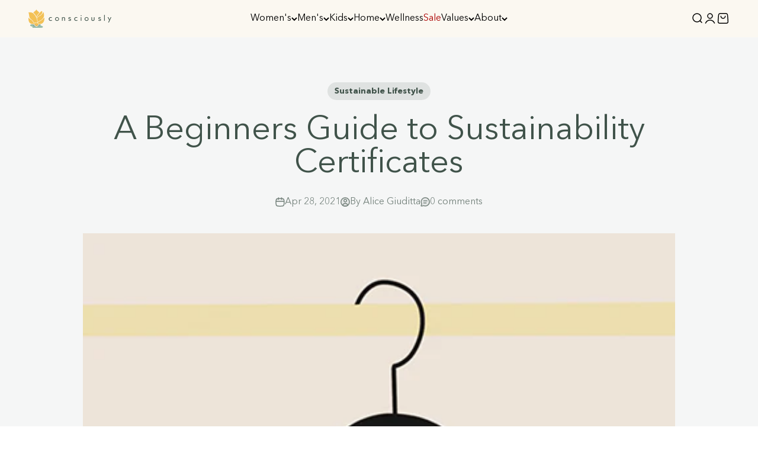

--- FILE ---
content_type: text/css
request_url: https://wearconsciously.co/cdn/shop/t/92/assets/_custom.css?v=153514194858403864731758669896
body_size: 6281
content:
*,:after,:before{--tw-border-spacing-x:0;--tw-border-spacing-y:0;--tw-translate-x:0;--tw-translate-y:0;--tw-rotate:0;--tw-skew-x:0;--tw-skew-y:0;--tw-scale-x:1;--tw-scale-y:1;--tw-pan-x: ;--tw-pan-y: ;--tw-pinch-zoom: ;--tw-scroll-snap-strictness:proximity;--tw-gradient-from-position: ;--tw-gradient-via-position: ;--tw-gradient-to-position: ;--tw-ordinal: ;--tw-slashed-zero: ;--tw-numeric-figure: ;--tw-numeric-spacing: ;--tw-numeric-fraction: ;--tw-ring-inset: ;--tw-ring-offset-width:0px;--tw-ring-offset-color:#fff;--tw-ring-color:rgba(59,130,246,.5);--tw-ring-offset-shadow:0 0 #0000;--tw-ring-shadow:0 0 #0000;--tw-shadow:0 0 #0000;--tw-shadow-colored:0 0 #0000;--tw-blur: ;--tw-brightness: ;--tw-contrast: ;--tw-grayscale: ;--tw-hue-rotate: ;--tw-invert: ;--tw-saturate: ;--tw-sepia: ;--tw-drop-shadow: ;--tw-backdrop-blur: ;--tw-backdrop-brightness: ;--tw-backdrop-contrast: ;--tw-backdrop-grayscale: ;--tw-backdrop-hue-rotate: ;--tw-backdrop-invert: ;--tw-backdrop-opacity: ;--tw-backdrop-saturate: ;--tw-backdrop-sepia: ;--tw-contain-size: ;--tw-contain-layout: ;--tw-contain-paint: ;--tw-contain-style: }::backdrop{--tw-border-spacing-x:0;--tw-border-spacing-y:0;--tw-translate-x:0;--tw-translate-y:0;--tw-rotate:0;--tw-skew-x:0;--tw-skew-y:0;--tw-scale-x:1;--tw-scale-y:1;--tw-pan-x: ;--tw-pan-y: ;--tw-pinch-zoom: ;--tw-scroll-snap-strictness:proximity;--tw-gradient-from-position: ;--tw-gradient-via-position: ;--tw-gradient-to-position: ;--tw-ordinal: ;--tw-slashed-zero: ;--tw-numeric-figure: ;--tw-numeric-spacing: ;--tw-numeric-fraction: ;--tw-ring-inset: ;--tw-ring-offset-width:0px;--tw-ring-offset-color:#fff;--tw-ring-color:rgba(59,130,246,.5);--tw-ring-offset-shadow:0 0 #0000;--tw-ring-shadow:0 0 #0000;--tw-shadow:0 0 #0000;--tw-shadow-colored:0 0 #0000;--tw-blur: ;--tw-brightness: ;--tw-contrast: ;--tw-grayscale: ;--tw-hue-rotate: ;--tw-invert: ;--tw-saturate: ;--tw-sepia: ;--tw-drop-shadow: ;--tw-backdrop-blur: ;--tw-backdrop-brightness: ;--tw-backdrop-contrast: ;--tw-backdrop-grayscale: ;--tw-backdrop-hue-rotate: ;--tw-backdrop-invert: ;--tw-backdrop-opacity: ;--tw-backdrop-saturate: ;--tw-backdrop-sepia: ;--tw-contain-size: ;--tw-contain-layout: ;--tw-contain-paint: ;--tw-contain-style: }.tw-pointer-events-none{pointer-events:none}.tw-absolute{position:absolute}.\!tw-relative{position:relative!important}.tw-relative{position:relative}.\!tw-bottom-\[-18px\]{bottom:-18px!important}.\!tw-top-0{top:0!important}.tw-bottom-0{bottom:0}.tw-bottom-\[10px\]{bottom:10px}.tw-bottom-\[13px\]{bottom:13px}.tw-left-0{left:0}.tw-left-1\/2{left:50%}.tw-right-0{right:0}.tw-right-\[10px\]{right:10px}.tw-right-\[16px\]{right:16px}.tw-right-\[17px\]{right:17px}.tw-top-0{top:0}.tw-top-1\/2{top:50%}.\!tw-z-0{z-index:0!important}.tw-z-10{z-index:10}.tw-z-\[1\]{z-index:1}.\!tw-m-0{margin:0!important}.tw-m-0{margin:0}.\!tw-mx-\[-16px\]{margin-left:-16px!important;margin-right:-16px!important}.\!tw-mx-auto{margin-left:auto!important;margin-right:auto!important}.\!tw-my-0{margin-top:0!important;margin-bottom:0!important}.\!tw-my-\[30px\]{margin-top:30px!important;margin-bottom:30px!important}.tw-mx-\[auto\],.tw-mx-auto{margin-left:auto;margin-right:auto}.\!tw-mb-0{margin-bottom:0!important}.\!tw-mb-\[14px\]{margin-bottom:14px!important}.\!tw-mb-\[15px\]{margin-bottom:15px!important}.\!tw-mb-\[16px\]{margin-bottom:16px!important}.\!tw-mb-\[20px\]{margin-bottom:20px!important}.\!tw-mb-\[24px\]{margin-bottom:24px!important}.\!tw-mb-\[26px\]{margin-bottom:26px!important}.\!tw-mb-\[30px\]{margin-bottom:30px!important}.\!tw-mb-\[50px\]{margin-bottom:50px!important}.\!tw-ml-0{margin-left:0!important}.\!tw-mt-0{margin-top:0!important}.\!tw-mt-\[-20px\]{margin-top:-20px!important}.\!tw-mt-\[15px\]{margin-top:15px!important}.\!tw-mt-\[16px\]{margin-top:16px!important}.\!tw-mt-\[20px\]{margin-top:20px!important}.\!tw-mt-\[80px\]{margin-top:80px!important}.tw-mb-\[10px\]{margin-bottom:10px}.tw-mb-\[11px\]{margin-bottom:11px}.tw-mb-\[120px\]{margin-bottom:120px}.tw-mb-\[12px\]{margin-bottom:12px}.tw-mb-\[15px\]{margin-bottom:15px}.tw-mb-\[16px\]{margin-bottom:16px}.tw-mb-\[18px\]{margin-bottom:18px}.tw-mb-\[20px\]{margin-bottom:20px}.tw-mb-\[24px\]{margin-bottom:24px}.tw-mb-\[26px\]{margin-bottom:26px}.tw-mb-\[30px\]{margin-bottom:30px}.tw-mb-\[32px\]{margin-bottom:32px}.tw-mb-\[40px\]{margin-bottom:40px}.tw-mb-\[4px\]{margin-bottom:4px}.tw-mb-\[50px\]{margin-bottom:50px}.tw-mb-\[5px\]{margin-bottom:5px}.tw-mb-\[6px\]{margin-bottom:6px}.tw-ml-\[3px\]{margin-left:3px}.tw-ml-\[4px\]{margin-left:4px}.tw-ml-\[6px\]{margin-left:6px}.tw-mr-\[10px\]{margin-right:10px}.tw-mr-\[2px\]{margin-right:2px}.tw-mt-\[11px\]{margin-top:11px}.tw-mt-\[14px\]{margin-top:14px}.tw-mt-\[15px\]{margin-top:15px}.tw-mt-\[16px\]{margin-top:16px}.tw-mt-\[20px\]{margin-top:20px}.tw-mt-\[32px\]{margin-top:32px}.tw-mt-\[50px\]{margin-top:50px}.tw-mt-\[60px\]{margin-top:60px}.tw-mt-auto{margin-top:auto}.tw-box-border{box-sizing:border-box}.tw-block{display:block}.tw-inline-block{display:inline-block}.\!tw-flex{display:flex!important}.tw-flex{display:flex}.tw-inline-flex{display:inline-flex}.tw-grid{display:grid}.\!tw-hidden{display:none!important}.tw-hidden{display:none}.\!tw-h-\[16px\]{height:16px!important}.\!tw-h-\[2px\]{height:2px!important}.\!tw-h-\[34px\]{height:34px!important}.\!tw-h-\[38px\]{height:38px!important}.\!tw-h-\[48px\]{height:48px!important}.\!tw-h-auto{height:auto!important}.tw-h-1\/3{height:33.333333%}.tw-h-\[139px\]{height:139px}.tw-h-\[13px\]{height:13px}.tw-h-\[20px\]{height:20px}.tw-h-\[24px\]{height:24px}.tw-h-\[25px\]{height:25px}.tw-h-\[28px\]{height:28px}.tw-h-\[36px\]{height:36px}.tw-h-\[50px\]{height:50px}.tw-h-\[77px\]{height:77px}.tw-h-\[93px\]{height:93px}.tw-h-\[97px\]{height:97px}.tw-h-\[auto\],.tw-h-auto{height:auto}.tw-h-full{height:100%}.\!tw-max-h-\[48px\]{max-height:48px!important}.tw-max-h-\[24px\]{max-height:24px}.tw-max-h-\[77px\]{max-height:77px}.tw-max-h-full{max-height:100%}.\!tw-min-h-\[100vh\]{min-height:100vh!important}.tw-min-h-\[132px\]{min-height:132px}.\!tw-w-\[16px\]{width:16px!important}.\!tw-w-\[375px\]{width:375px!important}.\!tw-w-\[45px\]{width:45px!important}.\!tw-w-auto{width:auto!important}.\!tw-w-full{width:100%!important}.tw-w-1\/2{width:50%}.tw-w-\[139px\]{width:139px}.tw-w-\[13px\]{width:13px}.tw-w-\[20px\]{width:20px}.tw-w-\[28px\]{width:28px}.tw-w-\[36px\]{width:36px}.tw-w-\[40\%\]{width:40%}.tw-w-\[48\%\]{width:48%}.tw-w-\[50px\]{width:50px}.tw-w-\[52\%\]{width:52%}.tw-w-\[83px\]{width:83px}.tw-w-\[97px\]{width:97px}.tw-w-\[calc\(100\%\+32px\)\]{width:calc(100% + 32px)}.tw-w-\[calc\(100\%-139px\)\]{width:calc(100% - 139px)}.tw-w-\[calc\(25\%-3\/4\*16px\)\]{width:calc(25% - 12px)}.tw-w-auto{width:auto}.tw-w-fit{width:-moz-fit-content;width:fit-content}.tw-w-full{width:100%}.tw-w-max{width:-moz-max-content;width:max-content}.\!tw-min-w-\[70px\]{min-width:70px!important}.tw-min-w-\[36px\]{min-width:36px}.tw-min-w-\[50px\]{min-width:50px}.\!tw-max-w-\[100px\]{max-width:100px!important}.\!tw-max-w-full{max-width:100%!important}.tw-max-w-\[140px\]{max-width:140px}.tw-max-w-\[200px\]{max-width:200px}.tw-max-w-\[274px\]{max-width:274px}.tw-max-w-\[286px\]{max-width:286px}.tw-max-w-\[328px\]{max-width:328px}.tw-max-w-\[50\%\]{max-width:50%}.tw-max-w-\[550px\]{max-width:550px}.tw-max-w-\[554px\]{max-width:554px}.tw-max-w-\[595px\]{max-width:595px}.tw-max-w-\[660px\]{max-width:660px}.tw-max-w-\[700px\]{max-width:700px}.tw-max-w-\[83px\]{max-width:83px}.tw-max-w-\[920px\]{max-width:920px}.tw-max-w-\[calc\(100\%-554px\)\]{max-width:calc(100% - 554px)}.tw-max-w-fit{max-width:-moz-fit-content;max-width:fit-content}.tw-max-w-full{max-width:100%}.tw-flex-1{flex:1 1 0%}.tw-flex-\[0_0_20px\]{flex:0 0 20px}.-tw-translate-y-1\/2{--tw-translate-y:-50%}.-tw-translate-y-1\/2,.tw--translate-x-1\/2{transform:translate(var(--tw-translate-x),var(--tw-translate-y)) rotate(var(--tw-rotate)) skewX(var(--tw-skew-x)) skewY(var(--tw-skew-y)) scaleX(var(--tw-scale-x)) scaleY(var(--tw-scale-y))}.tw--translate-x-1\/2{--tw-translate-x:-50%}.tw--translate-y-1\/2{--tw-translate-y:-50%}.tw--translate-y-1\/2,.tw-transform{transform:translate(var(--tw-translate-x),var(--tw-translate-y)) rotate(var(--tw-rotate)) skewX(var(--tw-skew-x)) skewY(var(--tw-skew-y)) scaleX(var(--tw-scale-x)) scaleY(var(--tw-scale-y))}.tw-cursor-pointer{cursor:pointer}.tw-appearance-none{-webkit-appearance:none;-moz-appearance:none;appearance:none}.\!tw-grid-cols-1{grid-template-columns:repeat(1,minmax(0,1fr))!important}.tw-grid-cols-2{grid-template-columns:repeat(2,minmax(0,1fr))}.tw-grid-cols-3{grid-template-columns:repeat(3,minmax(0,1fr))}.tw-grid-cols-4{grid-template-columns:repeat(4,minmax(0,1fr))}.tw-flex-row-reverse{flex-direction:row-reverse}.tw-flex-col{flex-direction:column}.tw-flex-wrap{flex-wrap:wrap}.tw-items-start{align-items:flex-start}.\!tw-items-center{align-items:center!important}.tw-items-center{align-items:center}.\!tw-justify-normal{justify-content:normal!important}.tw-justify-center{justify-content:center}.tw-justify-between{justify-content:space-between}.\!tw-gap-0{gap:0!important}.\!tw-gap-\[10px\]{gap:10px!important}.\!tw-gap-\[16px\]{gap:16px!important}.\!tw-gap-\[20px\]{gap:20px!important}.\!tw-gap-\[40px\]{gap:40px!important}.tw-gap-\[10px\]{gap:10px}.tw-gap-\[12px\]{gap:12px}.tw-gap-\[16px\]{gap:16px}.tw-gap-\[18px\]{gap:18px}.tw-gap-\[1px\]{gap:1px}.tw-gap-\[20px\]{gap:20px}.tw-gap-\[22px\]{gap:22px}.tw-gap-\[24px\]{gap:24px}.tw-gap-\[30px\]{gap:30px}.tw-gap-\[32px\]{gap:32px}.tw-gap-\[34px\]{gap:34px}.tw-gap-\[3px\]{gap:3px}.tw-gap-\[40px\]{gap:40px}.tw-gap-\[4px\]{gap:4px}.tw-gap-\[50px\]{gap:50px}.tw-gap-\[5px\]{gap:5px}.tw-gap-\[60px\]{gap:60px}.tw-gap-\[7px\]{gap:7px}.tw-gap-\[80px\]{gap:80px}.tw-gap-\[8px\]{gap:8px}.tw-gap-\[9px\]{gap:9px}.\!tw-gap-x-\[20px\]{-moz-column-gap:20px!important;column-gap:20px!important}.\!tw-gap-y-0{row-gap:0!important}.\!tw-gap-y-\[30px\]{row-gap:30px!important}.tw-gap-x-\[10px\]{-moz-column-gap:10px;column-gap:10px}.tw-gap-x-\[30px\]{-moz-column-gap:30px;column-gap:30px}.tw-gap-y-\[10px\]{row-gap:10px}.tw-overflow-hidden{overflow:hidden}.\!tw-overflow-visible{overflow:visible!important}.tw-whitespace-nowrap{white-space:nowrap}.\!tw-rounded-\[10px\]{border-radius:10px!important}.\!tw-rounded-\[6px\]{border-radius:6px!important}.\!tw-rounded-none{border-radius:0!important}.tw-rounded-\[100\%\]{border-radius:100%}.tw-rounded-\[100px\]{border-radius:100px}.tw-rounded-\[10px\]{border-radius:10px}.tw-rounded-\[2px\]{border-radius:2px}.tw-rounded-\[30px\]{border-radius:30px}.tw-rounded-\[4px\]{border-radius:4px}.tw-rounded-\[50\%\]{border-radius:50%}.tw-rounded-\[50px\]{border-radius:50px}.tw-rounded-\[5px\]{border-radius:5px}.tw-rounded-full{border-radius:9999px}.tw-rounded-bl-\[5px\]{border-bottom-left-radius:5px}.tw-rounded-br-\[5px\]{border-bottom-right-radius:5px}.\!tw-border{border-width:1px!important}.tw-border{border-width:1px}.tw-border-0{border-width:0}.tw-border-b,.tw-border-b-\[1px\]{border-bottom-width:1px}.tw-border-l{border-left-width:1px}.tw-border-r{border-right-width:1px}.tw-border-t,.tw-border-t-\[1px\]{border-top-width:1px}.\!tw-border-solid{border-style:solid!important}.tw-border-solid{border-style:solid}.\!tw-border-none{border-style:none!important}.\!tw-border-\[\#CFCFCF\]{--tw-border-opacity:1!important;border-color:rgb(207 207 207/var(--tw-border-opacity,1))!important}.\!tw-border-\[\#E3E3E3\]{--tw-border-opacity:1!important;border-color:rgb(227 227 227/var(--tw-border-opacity,1))!important}.tw-border-\[\#AFABAB\]{--tw-border-opacity:1;border-color:rgb(175 171 171/var(--tw-border-opacity,1))}.tw-border-\[\#C5C5C5\]{--tw-border-opacity:1;border-color:rgb(197 197 197/var(--tw-border-opacity,1))}.tw-border-\[\#CFCFCF\]{--tw-border-opacity:1;border-color:rgb(207 207 207/var(--tw-border-opacity,1))}.tw-border-\[\#E3E3E3\]{--tw-border-opacity:1;border-color:rgb(227 227 227/var(--tw-border-opacity,1))}.tw-border-\[\#cfcfcf\]{--tw-border-opacity:1;border-color:rgb(207 207 207/var(--tw-border-opacity,1))}.\!tw-bg-\[\#AC0000\]{--tw-bg-opacity:1!important;background-color:rgb(172 0 0/var(--tw-bg-opacity,1))!important}.\!tw-bg-\[\#E3E3E3\]{--tw-bg-opacity:1!important;background-color:rgb(227 227 227/var(--tw-bg-opacity,1))!important}.\!tw-bg-\[transparent\]{background-color:transparent!important}.tw-bg-\[\#40534A\]{--tw-bg-opacity:1;background-color:rgb(64 83 74/var(--tw-bg-opacity,1))}.tw-bg-\[\#D9AE61\]{--tw-bg-opacity:1;background-color:rgb(217 174 97/var(--tw-bg-opacity,1))}.tw-bg-\[\#DDDCF8\]{--tw-bg-opacity:1;background-color:rgb(221 220 248/var(--tw-bg-opacity,1))}.tw-bg-\[\#FAF8F1\]{--tw-bg-opacity:1;background-color:rgb(250 248 241/var(--tw-bg-opacity,1))}.tw-bg-\[\#FFFFFF40\]{background-color:#ffffff40}.tw-bg-\[\#FFFFFF\]{--tw-bg-opacity:1;background-color:rgb(255 255 255/var(--tw-bg-opacity,1))}.tw-bg-\[var\(--bg-color\)\]{background-color:var(--bg-color)}.tw-bg-\[var\(--card-bg\)\]{background-color:var(--card-bg)}.\!tw-bg-none{background-image:none!important}.tw-bg-\[linear-gradient\(180deg\,rgba\(0\,0\,0\,0\)0\%\,rgba\(0\,0\,0\,0\.5\)100\%\)\]{background-image:linear-gradient(180deg,transparent 0,rgba(0,0,0,.5) 100%)}.tw-bg-gradient-to-t{background-image:linear-gradient(to top,var(--tw-gradient-stops))}.tw-from-\[\#41524A00\]\/70{--tw-gradient-from:rgba(65,82,74,.7) var(--tw-gradient-from-position);--tw-gradient-to:rgba(65,82,74,0) var(--tw-gradient-to-position);--tw-gradient-stops:var(--tw-gradient-from),var(--tw-gradient-to)}.tw-object-contain{-o-object-fit:contain;object-fit:contain}.\!tw-object-cover{-o-object-fit:cover!important;object-fit:cover!important}.tw-object-cover{-o-object-fit:cover;object-fit:cover}.tw-object-top{-o-object-position:top;object-position:top}.\!tw-p-0{padding:0!important}.\!tw-p-\[6px\]{padding:6px!important}.tw-p-0{padding:0}.tw-p-\[100px_50px_80px_80px\]{padding:100px 50px 80px 80px}.tw-p-\[10px\]{padding:10px}.tw-p-\[16px\]{padding:16px}.tw-p-\[16px_20px\]{padding:16px 20px}.tw-p-\[18px\]{padding:18px}.tw-p-\[30px\]{padding:30px}.tw-p-\[32px\]{padding:32px}.tw-p-\[40px\]{padding:40px}.tw-p-\[48px_28px\]{padding:48px 28px}.tw-p-\[5px_12px_1px\]{padding:5px 12px 1px}.tw-p-\[60px\]{padding:60px}.\!tw-px-\[10px\]{padding-left:10px!important;padding-right:10px!important}.\!tw-px-\[11px\]{padding-left:11px!important;padding-right:11px!important}.\!tw-px-\[16px\]{padding-left:16px!important;padding-right:16px!important}.\!tw-px-\[24px\]{padding-left:24px!important;padding-right:24px!important}.\!tw-py-\[10px\]{padding-top:10px!important;padding-bottom:10px!important}.\!tw-py-\[18px\]{padding-top:18px!important;padding-bottom:18px!important}.\!tw-py-\[24px\]{padding-top:24px!important;padding-bottom:24px!important}.tw-px-\[100px\]{padding-left:100px;padding-right:100px}.tw-px-\[12px\]{padding-left:12px;padding-right:12px}.tw-px-\[13px\]{padding-left:13px;padding-right:13px}.tw-px-\[15px\]{padding-left:15px;padding-right:15px}.tw-px-\[16px\]{padding-left:16px;padding-right:16px}.tw-px-\[17px\]{padding-left:17px;padding-right:17px}.tw-px-\[18px\]{padding-left:18px;padding-right:18px}.tw-px-\[20px\]{padding-left:20px;padding-right:20px}.tw-px-\[23px\]{padding-left:23px;padding-right:23px}.tw-px-\[24px\]{padding-left:24px;padding-right:24px}.tw-px-\[28px\]{padding-left:28px;padding-right:28px}.tw-px-\[31px\]{padding-left:31px;padding-right:31px}.tw-px-\[50px\]{padding-left:50px;padding-right:50px}.tw-px-\[53px\]{padding-left:53px;padding-right:53px}.tw-px-\[6px\]{padding-left:6px;padding-right:6px}.tw-px-\[8px\]{padding-left:8px;padding-right:8px}.tw-px-\[90px\]{padding-left:90px;padding-right:90px}.tw-py-\[10px\]{padding-top:10px;padding-bottom:10px}.tw-py-\[11px\]{padding-top:11px;padding-bottom:11px}.tw-py-\[125px\]{padding-top:125px;padding-bottom:125px}.tw-py-\[12px\]{padding-top:12px;padding-bottom:12px}.tw-py-\[14px\]{padding-top:14px;padding-bottom:14px}.tw-py-\[15px\]{padding-top:15px;padding-bottom:15px}.tw-py-\[17px\]{padding-top:17px;padding-bottom:17px}.tw-py-\[20px\]{padding-top:20px;padding-bottom:20px}.tw-py-\[24px\]{padding-top:24px;padding-bottom:24px}.tw-py-\[30px\]{padding-top:30px;padding-bottom:30px}.tw-py-\[40px\]{padding-top:40px;padding-bottom:40px}.tw-py-\[48px\]{padding-top:48px;padding-bottom:48px}.tw-py-\[50px\]{padding-top:50px;padding-bottom:50px}.tw-py-\[5px\]{padding-top:5px;padding-bottom:5px}.tw-py-\[60px\]{padding-top:60px;padding-bottom:60px}.tw-py-\[8px\]{padding-top:8px;padding-bottom:8px}.\!tw-pb-0{padding-bottom:0!important}.\!tw-pb-\[20px\]{padding-bottom:20px!important}.\!tw-pr-\[50px\]{padding-right:50px!important}.\!tw-pt-0{padding-top:0!important}.tw-pb-\[11px\]{padding-bottom:11px}.tw-pb-\[20px\]{padding-bottom:20px}.tw-pb-\[24px\]{padding-bottom:24px}.tw-pl-\[17px\]{padding-left:17px}.tw-pr-\[37px\]{padding-right:37px}.tw-pt-\[10px\]{padding-top:10px}.tw-pt-\[24px\]{padding-top:24px}.tw-pt-\[67\.5\%\]{padding-top:67.5%}.tw-pt-\[83\%\]{padding-top:83%}.tw-text-left{text-align:left}.tw-text-center{text-align:center}.\!tw-font-primary{font-family:Avenir Next LT Pro!important}.\!tw-font-secondary{font-family:Optima nova LT Pro!important}.tw-font-primary{font-family:Avenir Next LT Pro}.tw-font-secondary{font-family:Optima nova LT Pro}.\!tw-text-\[10px\]{font-size:10px!important}.\!tw-text-\[14px\]{font-size:14px!important}.\!tw-text-\[16px\]{font-size:16px!important}.tw-text-\[10px\]{font-size:10px}.tw-text-\[12px\]{font-size:12px}.tw-text-\[13\.5px\]{font-size:13.5px}.tw-text-\[14px\]{font-size:14px}.tw-text-\[15px\]{font-size:15px}.tw-text-\[16px\]{font-size:16px}.tw-text-\[20px\]{font-size:20px}.tw-text-\[210px\]{font-size:210px}.tw-text-\[22px\]{font-size:22px}.tw-text-\[28px\]{font-size:28px}.tw-text-\[31px\]{font-size:31px}.tw-text-\[32px\]{font-size:32px}.tw-text-\[42px\]{font-size:42px}.\!tw-font-medium{font-weight:500!important}.\!tw-font-normal{font-weight:400!important}.\!tw-font-semibold{font-weight:600!important}.tw-font-\[600\]{font-weight:600}.tw-font-bold{font-weight:700}.tw-font-light{font-weight:300}.tw-font-medium{font-weight:500}.tw-font-normal{font-weight:400}.tw-font-semibold{font-weight:600}.\!tw-uppercase{text-transform:uppercase!important}.tw-uppercase{text-transform:uppercase}.\!tw-capitalize{text-transform:capitalize!important}.tw-capitalize{text-transform:capitalize}.\!tw-leading-\[normal\]{line-height:normal!important}.\!tw-leading-none{line-height:1!important}.tw-leading-\[1\.2\]{line-height:1.2}.tw-leading-\[150\%\]{line-height:150%}.tw-leading-\[18px\]{line-height:18px}.tw-leading-\[1\]{line-height:1}.tw-leading-\[normal\]{line-height:normal}.tw-leading-none{line-height:1}.tw-leading-normal{line-height:1.5}.tw-tracking-\[0\.32px\]{letter-spacing:.32px}.tw-tracking-\[1px\]{letter-spacing:1px}.tw-tracking-normal{letter-spacing:0}.\!tw-text-\[\#AC0000\]{--tw-text-opacity:1!important;color:rgb(172 0 0/var(--tw-text-opacity,1))!important}.\!tw-text-\[\#fff\]{--tw-text-opacity:1!important;color:rgb(255 255 255/var(--tw-text-opacity,1))!important}.\!tw-text-black{--tw-text-opacity:1!important;color:rgb(0 0 0/var(--tw-text-opacity,1))!important}.tw-text-\[\#000000\]{--tw-text-opacity:1;color:rgb(0 0 0/var(--tw-text-opacity,1))}.tw-text-\[\#40534A\]{--tw-text-opacity:1;color:rgb(64 83 74/var(--tw-text-opacity,1))}.tw-text-\[\#464242\]{--tw-text-opacity:1;color:rgb(70 66 66/var(--tw-text-opacity,1))}.tw-text-\[\#575757\]{--tw-text-opacity:1;color:rgb(87 87 87/var(--tw-text-opacity,1))}.tw-text-\[\#6A6A6A\]{--tw-text-opacity:1;color:rgb(106 106 106/var(--tw-text-opacity,1))}.tw-text-\[\#707070\]{--tw-text-opacity:1;color:rgb(112 112 112/var(--tw-text-opacity,1))}.tw-text-\[\#79787B\]{--tw-text-opacity:1;color:rgb(121 120 123/var(--tw-text-opacity,1))}.tw-text-\[\#AC0000\]{--tw-text-opacity:1;color:rgb(172 0 0/var(--tw-text-opacity,1))}.tw-text-\[\#D9AE61\]{--tw-text-opacity:1;color:rgb(217 174 97/var(--tw-text-opacity,1))}.tw-text-\[\#FFFFFF\],.tw-text-\[\#fff\],.tw-text-\[\#ffffff\]{--tw-text-opacity:1;color:rgb(255 255 255/var(--tw-text-opacity,1))}.tw-text-\[var\(--card-heading\)\]{color:var(--card-heading)}.tw-text-\[var\(--card-text\)\]{color:var(--card-text)}.tw-text-\[var\(--heading-color\)\]{color:var(--heading-color)}.tw-text-\[var\(--text-color\)\]{color:var(--text-color)}.tw-text-black{--tw-text-opacity:1;color:rgb(0 0 0/var(--tw-text-opacity,1))}.tw-underline{text-decoration-line:underline}.tw-no-underline{text-decoration-line:none}.tw-opacity-0{opacity:0}.tw-opacity-100{opacity:1}.tw-opacity-50{opacity:.5}.tw-opacity-\[0\.6\]{opacity:.6}.tw-opacity-\[80\%\]{opacity:80%}.tw-transition-all{transition-property:all;transition-timing-function:cubic-bezier(.4,0,.2,1);transition-duration:.15s}@font-face{font-family:Optima nova LT Pro;src:url(/cdn/shop/files/OptimaNovaLTPro-Medium.woff2?v=1757311824) format("woff2"),url(/cdn/shop/files/OptimaNovaLTPro-Medium.woff?v=1757311824) format("woff");font-weight:500;font-style:normal;font-display:swap}@font-face{font-family:Avenir Next LT Pro;src:url(/cdn/shop/files/AvenirNextLTPro-It.woff2?v=1757312487) format("woff2"),url(/cdn/shop/files/AvenirNextLTPro-It.woff?v=1757312488) format("woff");font-weight:400;font-style:italic;font-display:swap}@font-face{font-family:Avenir Next LT Pro;src:url(/cdn/shop/files/AvenirNextLTPro-Regular.woff2?v=1757312487) format("woff2"),url(/cdn/shop/files/AvenirNextLTPro-Regular.woff?v=1757312487) format("woff");font-weight:400;font-style:normal;font-display:swap}@font-face{font-family:Avenir Next LT Pro;src:url(/cdn/shop/files/AvenirNextLTPro-Bold.woff2?v=1757312487) format("woff2"),url(/cdn/shop/files/AvenirNextLTPro-Bold.woff?v=1757312487) format("woff");font-weight:700;font-style:normal;font-display:swap}:root{--heading-font-family:"Optima nova LT Pro",sans-serif;--text-font-family:"Avenir Next LT Pro",sans-serif}.visibility-hidden{width:0;height:0;visibility:hidden;opacity:0;overflow:hidden;max-width:0;max-height:0}.our-impact-fashion .multi-column__item .h6{font-family:var(--text-font-family);font-size:14px;text-transform:uppercase;margin:0 0 20px;line-height:1.2;font-weight:700}.icon-text-information.logo-left-side .icon-with-text{display:flex;gap:16px;align-items:center;padding:0}.icon-text-information.logo-left-side .icon-with-text .icon{margin:0}.icon-text-information.logo-left-side .main-icon-div{max-width:1067px;width:100%;margin:0 auto;gap:40px}.sustainability-criteria .our-impact-fashion{padding-top:40px;padding-bottom:40px}.sustainability-criteria .our-impact-fashion .holding-value{gap:40px}.sustainability-criteria .our-impact-fashion .holding-value .h2{font-size:32px}.sustainability-criteria .our-impact-fashion .holding-value .prose p{margin-top:16px;line-height:1.3}.sustainability-criteria .our-impact-fashion .multi-column__item{padding:28px 18px;gap:14px}.sustainability-criteria .our-impact-fashion .multi-column__item .prose{margin-bottom:0}.sustainability-criteria .our-impact-fashion .multi-column__item .h6{margin-bottom:14px}.sustainability-criteria .shopify-section--rich-text .prose>p{line-height:1}.sustainability-criteria .shopify-section--rich-text .prose>div{line-height:1.4}.sustainability-criteria .shopify-section--image-with-text-overlay .place-self-center{max-width:668px}.sustainability-criteria .shopify-section--image-with-text-overlay .prose p.h1{font-size:42px}.sustainability-criteria .shopify-section--image-with-text-overlay .prose>div{margin-top:24px}.sustainability-criteria .shopify-section--image-with-text-overlay .prose>div p{font-size:16px}.sustainability-criteria .shopify-section--image-with-text-overlay .prose .button{min-width:328px;font-size:14px;font-weight:600;text-transform:uppercase;letter-spacing:.32px;margin-left:1px;margin-right:1px;padding-top:17px;padding-bottom:17px}@media only screen and (min-width:768px){.sustainability-criteria .shopify-section--brand-logo>div{margin-bottom:80px}.sustainability-criteria .shopify-section--rich-text .section{padding-top:60px;padding-bottom:60px}}@media only screen and (max-width:768px){.sustainability-criteria .our-impact-fashion .holding-value .h2{font-size:28px}.sustainability-criteria .our-impact-fashion .holding-value{gap:30px}.sustainability-criteria .our-impact-fashion .multi-column__item .h6{line-height:1.4}.sustainability-criteria .shopify-section--image-with-text-overlay .prose p.h1{font-size:28px}.sustainability-criteria .shopify-section--image-with-text-overlay .prose .button{min-width:auto;width:100%;margin-left:0;margin-right:0}.sustainability-criteria .shopify-section--image-with-text-overlay .prose .button+.button{margin-top:10px!important}.sustainability-criteria .shopify-section--image-with-text-overlay image-banner img{min-height:462px}}details .icon-minus,details[open] .icon-plus{display:none}details[open] .icon-minus{display:block}.footer{padding:40px 0}.footer__block--menu{max-width:unset;width:100%;flex-basis:17.6%}.footer__block--menu:last-child{margin-inline-end:0}.footer__block--newsletter .form-control .floating-label{font-size:16px;color:#707070;opacity:1}.footer__block--newsletter .form-control input{border-radius:4px}.footer__block--newsletter .form-control .circle-chevron{width:auto;height:auto;background-color:#eceded;padding:8px 12px;font-size:14px;color:#40534a;display:flex;align-items:center;gap:8px;line-height:1;border-radius:100px}.footer__block--newsletter .form-control .circle-chevron .sr-only{position:unset;overflow:visible;width:auto;height:auto}.footer__block--newsletter .v-stack .h2{font-size:42px}@media screen and (min-width:1000px){.footer__block--newsletter{flex-basis:36%!important;margin-right:auto}}@media screen and (max-width:999px){.footer__block--menu{flex-basis:calc(33.3333% - 27px)}}@media screen and (max-width:699px){.footer__block--newsletter .v-stack .h2{font-size:32px}.footer__block-list{flex-wrap:wrap;display:flex}.footer__block--menu{flex-basis:100%}.footer__block--newsletter .form-control .floating-label{font-size:14px}.footer__block--newsletter .form-control .circle-chevron{font-size:12px}}.brand-directory .shopify-section--main-page .page-spacer{margin:40px 0 10px}.brand-directory .shopify-section--main-page .page h1{font-size:42px;letter-spacing:0;line-height:1}.brand-filter-main .accordion-content-inner .label-custom .input-value-text span{color:#707070}.brand-filter-main .accordion-content-inner .label-custom input:checked{background-color:#40534a;border-color:#40534a;background-image:url(/cdn/shop/files/filter-check-white.svg);background-repeat:no-repeat;background-position:50%;background-size:11px}.brand-directory-main .top-filter-value .value-all-button.active,.brand-directory-main .top-filter-value .value-list.active{border-color:#000}.custom-pagination{flex-wrap:wrap}.custom-pagination,.custom-pagination button{display:flex;align-items:center;justify-content:center}.custom-pagination button{font-family:var(--heading-font-family)!important;font-size:14px;line-height:1;width:24px;height:24px;color:#000;font-weight:600;margin:0 6px}.custom-pagination button[disabled]:not(:last-child):not(:first-child){background-color:#d9ae6180}.custom-pagination button:first-child{transform:rotate(180deg)}.custom-pagination button:first-child,.custom-pagination button:last-child{text-indent:-9999px;font-size:0;background-image:url(/cdn/shop/files/gg_arrow-up.svg);background-repeat:no-repeat;background-size:24px}.brand-directory-main.no-filter .custom-pagination,.custom-pagination button[disabled]:first-child,.custom-pagination button[disabled]:last-child{display:none}.brand-directory .section-header h2{font-weight:600}@media screen and (max-width:1023px){.brand-filter-main.active{display:block;position:fixed;bottom:0;background-color:#fff;z-index:999;left:0;width:100%;height:100%;overflow:auto}.brand-filter-main details.group .accordion-content-inner{display:grid;grid-template-columns:1fr 1fr;-moz-column-gap:12px;column-gap:12px}}@media screen and (max-width:768px){.brand-directory .shopify-section--main-page .page h1{font-size:32px}.brand-directory .icon-text-information .icon-with-text{gap:0}.brand-directory .icon-text-information .main-icon-div{gap:30px;padding:0 16px}}.cart-drawer .button:hover svg path{fill:#000}.\*\:\!tw-mt-0>*{margin-top:0!important}.\*\:tw-h-\[10px\]>*{height:10px}.\*\:tw-w-\[10px\]>*{width:10px}.\*\:tw-p-\[16px\]>*{padding:16px}.\*\:tw-py-\[10px\]>*{padding-top:10px;padding-bottom:10px}.\*\:tw-font-primary>*{font-family:Avenir Next LT Pro}.\*\:\!tw-text-\[28px\]>*{font-size:28px!important}.\*\:tw-text-\[14px\]>*{font-size:14px}.\*\:tw-font-semibold>*{font-weight:600}.\*\:tw-uppercase>*{text-transform:uppercase}.\*\:\!tw-text-black>*{--tw-text-opacity:1!important;color:rgb(0 0 0/var(--tw-text-opacity,1))!important}.\*\:\!tw-shadow-none>*{--tw-shadow:0 0 #0000!important;--tw-shadow-colored:0 0 #0000!important;box-shadow:var(--tw-ring-offset-shadow,0 0 #0000),var(--tw-ring-shadow,0 0 #0000),var(--tw-shadow)!important}.before\:tw-absolute:before{content:var(--tw-content);position:absolute}.before\:\!-tw-top-\[2px\]:before{content:var(--tw-content);top:-2px!important}.before\:\!tw-right-\[16px\]:before{content:var(--tw-content);right:16px!important}.before\:tw-left-0:before{content:var(--tw-content);left:0}.before\:tw-top-0:before{content:var(--tw-content);top:0}.before\:tw-block:before{content:var(--tw-content);display:block}.before\:\!tw-h-\[20px\]:before{content:var(--tw-content);height:20px!important}.before\:tw-h-full:before{content:var(--tw-content);height:100%}.before\:\!tw-w-\[20px\]:before{content:var(--tw-content);width:20px!important}.before\:tw-w-full:before{content:var(--tw-content);width:100%}.before\:tw-rounded-\[5px\]:before{content:var(--tw-content);border-radius:5px}.before\:tw-border-\[2px\]:before{content:var(--tw-content);border-width:2px}.before\:tw-border-solid:before{content:var(--tw-content);border-style:solid}.before\:tw-border-\[transparent\]:before{content:var(--tw-content);border-color:transparent}.before\:tw-pt-\[100\%\]:before{content:var(--tw-content);padding-top:100%}.before\:tw-content-\[\'\'\]:before{--tw-content:"";content:var(--tw-content)}.after\:\!tw-left-\[8px\]:after{content:var(--tw-content);left:8px!important}.after\:\!tw-right-\[16px\]:after{content:var(--tw-content);right:16px!important}.after\:\!tw-top-\[2px\]:after{content:var(--tw-content);top:2px!important}.after\:tw-hidden:after{content:var(--tw-content);display:none}.first\:tw-border-t-0:first-child{border-top-width:0}.last\:tw-mb-0:last-child{margin-bottom:0}.hover\:tw-bg-\[\#40534A\]:hover{--tw-bg-opacity:1;background-color:rgb(64 83 74/var(--tw-bg-opacity,1))}.hover\:tw-bg-\[\#D9AE61\]:hover{--tw-bg-opacity:1;background-color:rgb(217 174 97/var(--tw-bg-opacity,1))}.hover\:tw-text-\[\#000\]:hover{--tw-text-opacity:1;color:rgb(0 0 0/var(--tw-text-opacity,1))}.hover\:tw-text-\[\#fff\]:hover{--tw-text-opacity:1;color:rgb(255 255 255/var(--tw-text-opacity,1))}@media not all and (min-width:1280px){.max-xl\:tw-gap-\[40px\]{gap:40px}}@media (max-width:1200px){.max-\[1200px\]\:tw-max-w-\[300px\]{max-width:300px}.max-\[1200px\]\:tw-max-w-\[400px\]{max-width:400px}.max-\[1200px\]\:tw-max-w-\[calc\(100\%-400px\)\]{max-width:calc(100% - 400px)}.max-\[1200px\]\:tw-p-\[40px\]{padding:40px}.max-\[1200px\]\:tw-p-\[50px\]{padding:50px}}@media not all and (min-width:1024px){.max-lg\:tw-mt-0{margin-top:0}.max-lg\:tw-flex{display:flex}.max-lg\:tw-hidden{display:none}.max-lg\:tw-w-\[calc\(33\.33\%-2\/3\*16px\)\]{width:calc(33.33% - 10.66667px)}.max-lg\:tw-w-fit{width:-moz-fit-content;width:fit-content}.max-lg\:tw-max-w-\[600px\]{max-width:600px}.max-lg\:tw-flex-row-reverse{flex-direction:row-reverse}.max-lg\:tw-items-center{align-items:center}.max-lg\:tw-justify-between{justify-content:space-between}.max-lg\:\!tw-gap-\[16px\]{gap:16px!important}.max-lg\:tw-gap-\[20px\]{gap:20px}.max-lg\:tw-gap-\[40px\]{gap:40px}.max-lg\:tw-overflow-auto{overflow:auto}.max-lg\:tw-p-\[16px\]{padding:16px}.max-lg\:tw-p-\[30px\]{padding:30px}.max-lg\:tw-px-\[12px\]{padding-left:12px;padding-right:12px}.max-lg\:tw-px-\[20px\]{padding-left:20px;padding-right:20px}.max-lg\:tw-px-\[60px\]{padding-left:60px;padding-right:60px}.max-lg\:tw-py-\[100px\]{padding-top:100px;padding-bottom:100px}.max-lg\:tw-py-\[7px\]{padding-top:7px;padding-bottom:7px}.max-lg\:tw-text-\[160px\]{font-size:160px}.max-lg\:tw-text-\[26px\]{font-size:26px}.max-lg\:tw-text-\[35px\]{font-size:35px}.max-lg\:tw-text-\[36px\]{font-size:36px}}@media (max-width:1023px){.max-\[1023px\]\:-tw-mx-\[32px\]{margin-left:-32px;margin-right:-32px}.max-\[1023px\]\:tw-mb-\[40px\]{margin-bottom:40px}.max-\[1023px\]\:tw-px-\[32px\]{padding-left:32px;padding-right:32px}.max-\[1023px\]\:tw-pb-\[24px\]{padding-bottom:24px}.max-\[1023px\]\:tw-pb-\[5px\]{padding-bottom:5px}.max-\[1023px\]\:tw-pt-\[24px\]{padding-top:24px}}@media (max-width:999px){.max-\[999px\]\:tw-mb-0{margin-bottom:0}.max-\[999px\]\:\!tw-block{display:block!important}.max-\[999px\]\:\!tw-flex{display:flex!important}.max-\[999px\]\:tw-flex{display:flex}}@media (max-width:991px){.max-\[991px\]\:tw-grid-cols-1{grid-template-columns:repeat(1,minmax(0,1fr))}.max-\[991px\]\:tw-gap-\[20px\]{gap:20px}}@media (max-width:989px){.max-\[989px\]\:tw-px-\[16px\]{padding-left:16px;padding-right:16px}.max-\[989px\]\:tw-py-0{padding-top:0;padding-bottom:0}}@media not all and (min-width:768px){.max-md\:tw-col-span-2{grid-column:span 2/span 2}.max-md\:\!tw-m-0{margin:0!important}.max-md\:tw-m-0{margin:0}.max-md\:tw-mx-auto{margin-left:auto;margin-right:auto}.max-md\:\!tw-mb-\[15px\]{margin-bottom:15px!important}.max-md\:\!tw-mb-\[16px\]{margin-bottom:16px!important}.max-md\:\!tw-mb-\[20px\]{margin-bottom:20px!important}.max-md\:\!tw-mb-\[40px\]{margin-bottom:40px!important}.max-md\:\!tw-mt-\[40px\]{margin-top:40px!important}.max-md\:tw-mb-0{margin-bottom:0}.max-md\:tw-mb-\[10px\]{margin-bottom:10px}.max-md\:tw-mb-\[20px\]{margin-bottom:20px}.max-md\:tw-mb-\[22px\]{margin-bottom:22px}.max-md\:tw-mb-\[24px\]{margin-bottom:24px}.max-md\:tw-mb-\[25px\]{margin-bottom:25px}.max-md\:tw-mb-\[30px\]{margin-bottom:30px}.max-md\:tw-mb-\[32px\]{margin-bottom:32px}.max-md\:tw-mb-\[40px\]{margin-bottom:40px}.max-md\:tw-ml-\[-20px\]{margin-left:-20px}.max-md\:tw-mr-\[20px\]{margin-right:20px}.max-md\:tw-mt-\[10px\]{margin-top:10px}.max-md\:tw-mt-\[30px\]{margin-top:30px}.max-md\:tw-mt-\[40px\]{margin-top:40px}.max-md\:tw-block{display:block}.max-md\:tw-flex{display:flex}.max-md\:tw-grid{display:grid}.max-md\:tw-hidden{display:none}.max-md\:tw-h-\[55px\]{height:55px}.max-md\:tw-max-h-\[60vh\]{max-height:60vh}.max-md\:tw-min-h-\[171px\]{min-height:171px}.max-md\:tw-min-h-\[267px\]{min-height:267px}.max-md\:tw-min-h-\[310px\]{min-height:310px}.max-md\:tw-w-\[55px\]{width:55px}.max-md\:tw-w-\[calc\(100\%\+40px\)\]{width:calc(100% + 40px)}.max-md\:tw-w-\[calc\(100\%-56px\)\]{width:calc(100% - 56px)}.max-md\:tw-w-\[calc\(50\%-4px\)\]{width:calc(50% - 4px)}.max-md\:tw-w-full{width:100%}.max-md\:tw-min-w-\[60px\]{min-width:60px}.max-md\:tw-max-w-\[175px\]{max-width:175px}.max-md\:tw-max-w-\[214px\]{max-width:214px}.max-md\:tw-max-w-\[270px\]{max-width:270px}.max-md\:tw-max-w-\[330px\]{max-width:330px}.max-md\:tw-max-w-\[56px\]{max-width:56px}.max-md\:tw-max-w-\[80\%\]{max-width:80%}.max-md\:tw-max-w-full{max-width:100%}.max-md\:\!tw-grid-cols-2{grid-template-columns:repeat(2,minmax(0,1fr))!important}.max-md\:tw-grid-cols-1{grid-template-columns:repeat(1,minmax(0,1fr))}.max-md\:tw-grid-cols-2{grid-template-columns:repeat(2,minmax(0,1fr))}.max-md\:tw-flex-col{flex-direction:column}.max-md\:tw-flex-col-reverse{flex-direction:column-reverse}.max-md\:tw-items-center{align-items:center}.max-md\:tw-justify-center{justify-content:center}.max-md\:\!tw-gap-\[10px\]{gap:10px!important}.max-md\:\!tw-gap-\[5px\]{gap:5px!important}.max-md\:\!tw-gap-\[6px\]{gap:6px!important}.max-md\:\!tw-gap-\[8px\]{gap:8px!important}.max-md\:tw-gap-\[15px\]{gap:15px}.max-md\:tw-gap-\[16px\]{gap:16px}.max-md\:tw-gap-\[20px\]{gap:20px}.max-md\:tw-gap-\[30px\]{gap:30px}.max-md\:tw-gap-\[40px\]{gap:40px}.max-md\:tw-gap-\[8px\]{gap:8px}.max-md\:\!tw-gap-x-\[14px\]{-moz-column-gap:14px!important;column-gap:14px!important}.max-md\:tw-gap-x-\[15px\]{-moz-column-gap:15px;column-gap:15px}.max-md\:tw-gap-y-\[24px\]{row-gap:24px}.max-md\:tw-gap-y-\[30px\]{row-gap:30px}.max-md\:tw-overflow-auto{overflow:auto}.max-md\:\!tw-rounded-\[5px\]{border-radius:5px!important}.max-md\:tw-rounded-\[5px\]{border-radius:5px}.max-md\:tw-p-\[20px_16px_30px_16px\]{padding:20px 16px 30px}.max-md\:tw-p-\[24px_18px\]{padding:24px 18px}.max-md\:tw-p-\[28px_18px\]{padding:28px 18px}.max-md\:tw-p-\[40px_16px_50px_16px\]{padding:40px 16px 50px}.max-md\:\!tw-px-\[20px\]{padding-left:20px!important;padding-right:20px!important}.max-md\:\!tw-py-\[20px\]{padding-top:20px!important;padding-bottom:20px!important}.max-md\:\!tw-py-\[3px\]{padding-top:3px!important;padding-bottom:3px!important}.max-md\:tw-px-0{padding-left:0;padding-right:0}.max-md\:tw-px-\[16px\]{padding-left:16px;padding-right:16px}.max-md\:tw-px-\[18px\]{padding-left:18px;padding-right:18px}.max-md\:tw-px-\[20px\]{padding-left:20px;padding-right:20px}.max-md\:tw-px-\[5px\]{padding-left:5px;padding-right:5px}.max-md\:tw-px-\[6px\]{padding-left:6px;padding-right:6px}.max-md\:tw-py-\[13px\]{padding-top:13px;padding-bottom:13px}.max-md\:tw-py-\[20px\]{padding-top:20px;padding-bottom:20px}.max-md\:tw-py-\[32px\]{padding-top:32px;padding-bottom:32px}.max-md\:tw-pb-\[10px\]{padding-bottom:10px}.max-md\:tw-pb-\[20px\]{padding-bottom:20px}.max-md\:tw-pl-\[20px\]{padding-left:20px}.max-md\:tw-pt-\[100\%\]{padding-top:100%}.max-md\:tw-pt-\[40px\]{padding-top:40px}.max-md\:tw-text-left{text-align:left}.max-md\:tw-text-center{text-align:center}.max-md\:tw-text-\[118px\]{font-size:118px}.max-md\:tw-text-\[12px\]{font-size:12px}.max-md\:tw-text-\[13px\]{font-size:13px}.max-md\:tw-text-\[14px\]{font-size:14px}.max-md\:tw-text-\[16px\]{font-size:16px}.max-md\:tw-text-\[20px\]{font-size:20px}.max-md\:tw-text-\[21px\]{font-size:21px}.max-md\:tw-text-\[22px\]{font-size:22px}.max-md\:tw-text-\[28px\]{font-size:28px}.max-md\:tw-text-\[32px\]{font-size:32px}.max-md\:tw-leading-\[1\]{line-height:1}.max-md\:tw-leading-\[normal\]{line-height:normal}.last\:max-md\:tw-col-span-2:last-child{grid-column:span 2/span 2}}@media (max-width:699px){.max-\[699px\]\:-tw-mx-\[20px\]{margin-left:-20px;margin-right:-20px}.max-\[699px\]\:\!tw-gap-\[32px\]{gap:32px!important}.max-\[699px\]\:tw-gap-\[32px\]{gap:32px}.max-\[699px\]\:tw-px-\[20px\]{padding-left:20px;padding-right:20px}}@media not all and (min-width:640px){.max-sm\:\!tw-w-full{width:100%!important}.max-sm\:\!tw-max-w-full{max-width:100%!important}.max-sm\:tw-grid-cols-1{grid-template-columns:repeat(1,minmax(0,1fr))}.max-sm\:tw-grid-cols-2{grid-template-columns:repeat(2,minmax(0,1fr))}.max-sm\:tw-gap-\[8px\]{gap:8px}.max-sm\:tw-px-\[16px\]{padding-left:16px;padding-right:16px}.max-sm\:tw-px-\[8px\]{padding-left:8px;padding-right:8px}.max-sm\:tw-py-\[40px\]{padding-top:40px;padding-bottom:40px}.max-sm\:tw-pt-\[170\%\]{padding-top:170%}.max-sm\:tw-text-\[8px\]{font-size:8px}}@media (max-width:480px){.max-\[480px\]\:tw-w-full{width:100%}}@media (min-width:700px){.min-\[700px\]\:tw-bottom-\[16px\]{bottom:16px}}@media (min-width:768px){.md\:tw-bottom-auto{bottom:auto}.md\:tw-left-\[20px\]{left:20px}.md\:tw-right-auto{right:auto}.md\:tw-top-\[20px\]{top:20px}.md\:tw-hidden{display:none}}@media (min-width:1024px){.lg\:tw-hidden{display:none}.lg\:tw-w-\[22\.4\%\]{width:22.4%}.lg\:tw-w-\[77\.6\%\]{width:77.6%}.lg\:tw-flex-wrap{flex-wrap:wrap}.lg\:tw-pl-\[32px\]{padding-left:32px}}@media not all and (min-width:768px){.max-md\:\[\&_img\]\:tw-h-full img{height:100%}.max-md\:\[\&_img\]\:tw-w-full img{width:100%}.max-md\:\[\&_img\]\:tw-object-cover img{-o-object-fit:cover;object-fit:cover}.max-md\:\[\&_img\]\:tw-object-top img{-o-object-position:top;object-position:top}}.\[\&_svg\]\:tw-block svg{display:block}